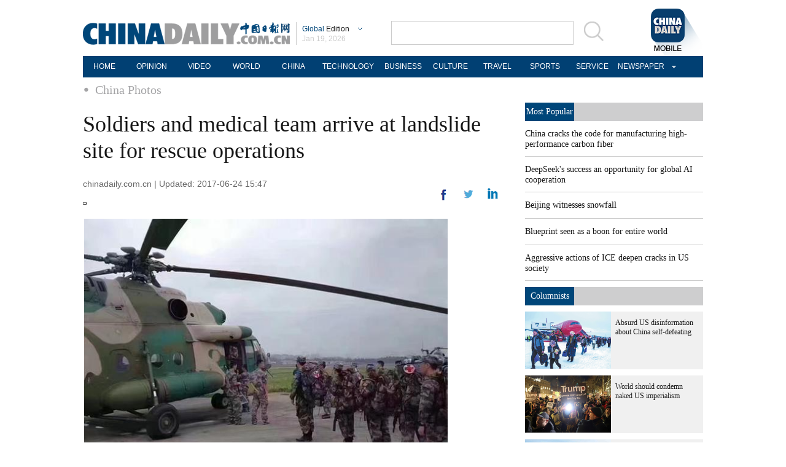

--- FILE ---
content_type: text/html;charset=UTF-8
request_url: https://global.chinadaily.com.cn/a/201706/24/WS59bbf373a310ded8ac18f318.html
body_size: 8053
content:
<!DOCTYPE html PUBLIC "-//W3C//DTD XHTML 1.0 Transitional//EN" "http://www.w3.org/TR/xhtml1/DTD/xhtml1-transitional.dtd">

<html xmlns="http://www.w3.org/1999/xhtml">
  <head>
    <meta http-equiv="Content-Type" content="text/html; charset=utf-8" />
    <meta name="viewport" content="width=device-width, initial-scale=1.0, minimum-scale=1.0, maximum-scale=1.0, user-scalable=no" />
    <title>Soldiers and medical team arrive at landslide site for rescue operations - Chinadaily.com.cn</title>
    <meta http-equiv="X-UA-Compatible" content="IE=8" />
    <meta name="keywords" content="landslide,rescue,soldiers,medical team" />
    
      <meta property="og:xi" />
      <meta property="og:title" content="Soldiers and medical team arrive at landslide site for rescue operations" />
      <meta property="og:recommend" />
      <meta property="og:url" content="https://global.chinadaily.com.cn/a/201706/24/WS59bbf373a310ded8ac18f318.html" />
      <meta property="og:image" content="http://img2.chinadaily.com.cn/images/201709/15/59bbf373a310ded80b9fcedb.jpg" />
      
      <meta name="twitter:card" content="summary_large_image" />
      <meta name="twitter:site" content="@ChinaDailyApp" />
      <meta name="twitter:title" content="Soldiers and medical team arrive at landslide site for rescue operations" />
      <meta name="twitter:description" content="A team of soldiers from the Western Theater Command and 15 medical staff members from Chengdu Military General Hospital boarded two helicopters in Chengdu, capital of Southwest China&#39;s Sichuan province, and left for the landslide site at 2 pm today. The landslide occurred at 6 am and buried 46 homes, leaving 141 people missing. The onsite rescue operation is under way." />
      
      
      
        <meta property="twitter:image" content="https://www.chinadaily.com.cn/image_e/2020/logo21.jpg" />
        <meta property="twitter:image:src" content="https://www.chinadaily.com.cn/image_e/2020/logo21.jpg" />
      
      
      <meta name="shareImg" content="//img2.chinadaily.com.cn/images/201709/15/59bbf373a310ded80b9fcedb.jpg" />
      <meta name="msapplication-TileImage" content="https://img2.chinadaily.com.cn/static/common/img/sharelogo2.jpg" />
      <link rel="apple-touch-icon-precomposed" href="https://img2.chinadaily.com.cn/static/common/img/sharelogo2.jpg" />
    
    <link rel="stylesheet" charset="utf-8" href="//img2.chinadaily.com.cn/static/2018global-index/css/sports.css?ver=2" />
    <link rel="stylesheet" charset="utf-8" href="//img2.chinadaily.com.cn/static/2018global-index/css/article.css?ver=2" />
  <!--  <link rel="stylesheet" charset="utf-8" cms:pr-href="common/css/share_encontent.css"/>	-->
    <script type="text/javascript" charset="utf-8" rel="stylesheet" xml:space="preserve" src="//img2.chinadaily.com.cn/static/common/js/jquery.min.js"></script>
    <script type="text/javascript" src="//www.chinadaily.com.cn/js/2020/qrcode.min.js" xml:space="preserve"></script><!--二维码生成-->
    <script type="text/javascript" charset="utf-8" rel="stylesheet" xml:space="preserve" src="//img2.chinadaily.com.cn/static/2018global-index/js/beacon.js"></script>
    <script type="text/javascript" charset="utf-8" rel="stylesheet" xml:space="preserve" src="//img2.chinadaily.com.cn/static/2018global-index/js/newsroom.js"></script>
    <script type="text/javascript" charset="utf-8" rel="stylesheet" xml:space="preserve" src="//img2.chinadaily.com.cn/static/2018global-index/js/gn.js"></script>
    <script type="text/javascript" charset="utf-8" rel="stylesheet" xml:space="preserve" src="//img2.chinadaily.com.cn/static/common/js/touch.js"></script>
    <script type="text/javascript" charset="utf-8" rel="stylesheet" xml:space="preserve" src="//img2.chinadaily.com.cn/static/2018global-index/js/main.js"></script>
    <script type="text/javascript" charset="utf-8" rel="stylesheet" xml:space="preserve" src="//img2.chinadaily.com.cn/static/2018global-index/js/share.js"></script>
    <script xml:space="preserve">
      //<![CDATA[
      $(function(){
        $('#lang').click(function(){
          if($(this).hasClass('in')){
            $(this).removeClass('in');
            $('.lo-bb-xiala').fadeOut();
          }else{
            $(this).addClass('in');
            $('.lo-bb-xiala').fadeIn();
          }
        })

      })
      //]]>
    </script>
    
      <meta name="articaltype" content="COMPO" />
      <meta name="filetype" content="1" />
      <meta name="publishedtype" content="1" />
      <meta name="pagetype" content="1" />
      <meta name="catalogs" content="5c22f7b7a310d91214050f0f" />
      <meta name="contentid" content="WS59bbf373a310ded8ac18f318" />
      <meta name="publishdate" content="2017-06-24" />
      <meta name="editor" content="伍妍" />
      <meta name="author" content="伍妍" />
      <meta name="source" content="chinadaily.com.cn" />

      <!--来源-->
      <meta name="webterren_speical" />
      <meta name="sourcetype" />
    
    
      <!-- NEWSROOM SCRIPT -->
      <script>
        /*  window._newsroom = window._newsroom || [];

        !function (e, f, u) {
          e.async = 1;
          e.src = u;
          f.parentNode.insertBefore(e, f);
        }(document.createElement('script'),
          document.getElementsByTagName('script')[0], '//c2.taboola.com/nr/chinadaily-int/newsroom.js');	*/
      </script>
      <!-- END NEWSROOM SCRIPT -->
    
  </head>
  <body>
    
      <!-- 公共部分头部 -->
    <div class="topBar">
      <div class="logo">
        <div class="lo-aa">
          <a target="_top" shape="rect" href="//global.chinadaily.com.cn">
            <img src="//www.chinadaily.com.cn/image_e/2018/global/logo1.png" width="337" height="37" />
          </a>
        </div>
        <div class="lo-bb">
          <a target="_top" shape="rect" href="javascript:;" style="position:relative;color:#a0a0a0;">
            <a href="javascript:;" id="lang" class="#"><span class="blue">Global</span>  Edition</a>
            <ul class="lo-bb-xiala">
              <li><a href="//www.chinadaily.com.cn/index.html" target="_blank" shape="rect"><span class="blue">China</span> Edition</a></li>
              <li><a href="//www.chinadailyasia.com/" target="_blank" shape="rect">ASIA</a></li>
              <li><a href="//cn.chinadaily.com.cn" target="_blank" shape="rect">中文</a></li>
              <li><a href="//language.chinadaily.com.cn" target="_blank" shape="rect">双语</a></li>
              <li><a href="//www.chinadaily.com.cn/chinawatch_fr/index.html" target="_blank" shape="rect">Français</a></li>
            </ul>
          </a>
          <div class="aug">
            <script xml:space="preserve">
              //<![CDATA[
              document.write(m[today.getMonth()+1]+ " "+ today.getDate()+", " + theYear);
              //]]>
            </script>
          </div>
        </div>
        <div class="lo-bb-mobile">
          <a target="_top" href="//global.chinadaily.com.cn"><span class="blue">Global</span>  Edition</a>
          <div class="date">
            <script xml:space="preserve">
              //<![CDATA[
              document.write(m[today.getMonth()+1]+ " "+ today.getDate()+", " + theYear);
              //]]>
            </script>
          </div>
        </div>
      </div>
      <div class="search">
        <form name="searchform" method="get" action="https://newssearch.chinadaily.com.cn/en/search" onsubmit="return do_search(this)" target="_blank" style="margin:0px;padding:0px; " enctype="application/x-www-form-urlencoded">
          <input type="text" name="query" id="searchText" onfocus="cleanword(this)" />
          <span>
            <a onclick="javascript:searchform.submit()" href="javascript:;">
              <img src="//www.chinadaily.com.cn/image_e/2018/global/fdj.gif" />
            </a>
          </span>
        </form>
      </div>
      <a class="xi_moments" href="//www.chinadaily.com.cn/a/201901/02/WS5c2c0f51a310d91214051fc9.html" target="_blank" shape="rect" style="float: right;">
        <img src="//www.chinadaily.com.cn/image_e/2018/global/cd02.png" alt="xi&#39;s moments" class="logo2" />
      </a>
      <div class="menu-mobile">
        <img class="nav_phone_logo" src="//img2.chinadaily.com.cn/static/2018global-index/img/menu-icon.png" />
      </div>
    </div>
    <div class="nav-mobile">
       <ul>
          <li>
            <a target="_top" href="//global.chinadaily.com.cn">HOME</a>
          </li>
          <li>
            
              <a target="_top" href="//global.chinadaily.com.cn/opinion">OPINION</a>
            
          </li>
          <li>
            
              <a target="_top" href="//global.chinadaily.com.cn/video">VIDEO</a>
            
          </li>
          <li>
            
              <a target="_top" href="//global.chinadaily.com.cn/world">WORLD</a>
            
          </li>
          <li>  
            
              <a target="_top" href="//global.chinadaily.com.cn/tech">TECH</a>
            
          </li>
          <li>  
            
              <a target="_top" href="//global.chinadaily.com.cn/china">CHINA</a>
            
          </li>

          <li>
            
              <a target="_top" href="/business">BUSINESS</a>
            
          </li>
          <li>
            
              <a target="_top" href="//global.chinadaily.com.cn/culture">CULTURE</a>
            
          </li>
          <li> 
            
              <a target="_top" href="//global.chinadaily.com.cn/travel">TRAVEL</a>
            
          </li>
          <li>
            
              <a target="_top" href="//global.chinadaily.com.cn/sports">SPORTS</a>
            
          </li>

        </ul>
    </div>
    <div class="topNav">
      <ul class="dropdown">
        <li>
          <a target="_blank" href="https://global.chinadaily.com.cn/index.html">HOME</a>
        </li>
        <li>
          
            <a target="_blank" href="//global.chinadaily.com.cn/opinion">OPINION</a>
          
        </li>
        <li>
          
            <a target="_blank" href="//global.chinadaily.com.cn/video">VIDEO</a>
          
        </li>
        <li>
          
            <a target="_blank" href="//global.chinadaily.com.cn/world">WORLD</a>
          
        </li>
        <li>  
          
            <a target="_blank" href="//global.chinadaily.com.cn/china">CHINA</a>
          
        </li>
        <li>  
          
            <a target="_blank" style="width:94px;" href="//global.chinadaily.com.cn/tech">TECHNOLOGY</a>
          
        </li>
        <li>
          
            <a target="_blank" href="//global.chinadaily.com.cn/business">BUSINESS</a>
          
        </li>
        <li>
          
            <a target="_blank" href="/culture">CULTURE</a>
          
        </li>
        <li> 
          
            <a target="_blank" href="//global.chinadaily.com.cn/travel">TRAVEL</a>
          
        </li>
        <li>
          
            <a target="_blank" href="//global.chinadaily.com.cn/sports">SPORTS</a>
          
        </li>
        <li> 
          <a href="http://govt.chinadaily.com.cn/" target="_blank">SERVICE</a>
        </li>
        <li class="newspaper">
          <a href="javascript:void(0)" shape="rect">NEWSPAPER</a>
          <ul class="sub_menu">
            <li><a href="http://newspress.chinadaily.net.cn/" target="_blank" style="margin-right:0px" shape="rect">China Daily PDF</a></li>
            <li><a href="//epaper.chinadaily.com.cn/global" target="_blank" style="margin-right:0px" shape="rect">China Daily E-paper</a></li>
            <li><a href="http://subscription.chinadaily.com.cn/" target="_blank" style="margin-right:0px" shape="rect">Subscribe</a></li>
          </ul>
        </li>
      </ul>


    </div>
    <!-- 公共区域头部 -->
  
    <div class="topNav3_art"> <span id="bread-nav">
      <a class="nav-m" shape="rect" href="//global.chinadaily.com.cn">Home |</a>
      <a shape="rect" href="//global.chinadaily.com.cn/china/5c22f7b7a310d91214050f0f">China Photos</a>
      </span></div>
    <!-- 公共区域头部 -->
    <div class="content">
      <div class="content-left left">
        <h1>Soldiers and medical team arrive at landslide site for rescue operations</h1>
        <h2></h2>
        <p class="data">
          
          chinadaily.com.cn |
          Updated: 2017-06-24 15:47
        </p>
        <div class="share">
          <div class="right j" style="display:none;">
                 <a title="More" class="more" style="cursor:pointer; " shape="rect"><img src="//www.chinadaily.com.cn/image_e/2018/global/j.png" alt="" /></a>
          </div>
          <div class="right in">
            <a title="twitter" style="cursor:pointer; " target="_blank" shape="rect" href="http://www.linkedin.com/shareArticle?mini=true&amp;title=Soldiers and medical team arrive at landslide site for rescue operations&amp;url=https://global.chinadaily.com.cn/a/201706/24/WS59bbf373a310ded8ac18f318.html"><img src="//www.chinadaily.com.cn/image_e/2018/global/in.png" alt="" /></a>
          </div>
          <div class="right n">
            <a title="linkedin" style="cursor:pointer; " target="_blank" shape="rect" href="https://twitter.com/share?text=Soldiers and medical team arrive at landslide site for rescue operations&amp;url=https://global.chinadaily.com.cn/a/201706/24/WS59bbf373a310ded8ac18f318.html"><img src="//www.chinadaily.com.cn/image_e/2018/global/n.png" alt="" /></a>
          </div>
          <div class="right f">
            <a title="More" style="cursor:pointer; " target="_blank" shape="rect" href="https://www.facebook.com/sharer.php?title=Soldiers and medical team arrive at landslide site for rescue operations&amp;u=https://global.chinadaily.com.cn/a/201706/24/WS59bbf373a310ded8ac18f318.html"><img src="//www.chinadaily.com.cn/image_e/2018/global/f.png" alt="" /></a>
          </div>
        
          <div class="clear"></div>
        </div>
    <!--      <div class="moreshare">
        <span class="closesharepc">Share<img src="https://www.chinadaily.com.cn/image_e/2020/timg.jpg" width="20px" height="20px"/></span>
        <a title="weibo" style="cursor:pointer;" th:href="'https://service.weibo.com/share/share.php?appkey=2152474398&amp;type=3&amp;title=' + ${story.title} + '&amp;pic=' + ${#lists.isEmpty(story.thumbs)?'https://www.chinadaily.com.cn/image_e/2020/logo21.jpg':story.thumbs[0].thumbnailUrl} + '&amp;url=' + ${story.url}" target="_blank"><img src="https://www.chinadaily.com.cn/image_e/2020/weibo.jpg" /></a>
        <a title="weixin" style="cursor:pointer;"><img src="https://www.chinadaily.com.cn/image_e/2020/weixin.jpg" id="weixinqrcode" /></a>
      </div>
      <div id="qrcode">
        <span>Share - WeChat<img src="https://www.chinadaily.com.cn/image_e/2020/timg.jpg" width="20px" height="20px"/></span>
        <div id="qrcodearea">
        </div>
      </div>
      <div class="share">
        <div class="share-core">
          <a title="weibo"  th:href="'https://service.weibo.com/share/share.php?appkey=2152474398&amp;type=3&amp;title=' + ${story.title} + '&amp;pic=' + ${#lists.isEmpty(story.thumbs)?'https://www.chinadaily.com.cn/image_e/2020/logo21.jpg':story.thumbs[0].thumbnailUrl} + '&amp;url=' + ${story.url}" target="_blank"><img src="//www.chinadaily.com.cn/image_e/2020/share/weibo.png"/></a>
          <a title="facebook" th:href="'https://www.facebook.com/sharer.php?title=' + ${story.title} + '&amp;u=' + ${story.url}" target="_blank"><img src="//www.chinadaily.com.cn/image_e/2020/share/facebook.png" /></a>
          <a title="twitter" th:href="'https://twitter.com/share?text='+ ${story.title} + '&amp;url=' + ${story.url}" target="_blank"><img src="//www.chinadaily.com.cn/image_e/2020/share/twitter.png" /></a>
          <a title="linkedin" th:href="'http://www.linkedin.com/shareArticle?mini=true&amp;title='+ ${story.title} + '&amp;url=' + ${story.url}" target="_blank"><img src="//www.chinadaily.com.cn/image_e/2020/share/linkedin.png"  /></a>
          <a title="mail" th:href="'mailto:?subject=Shared from Chinadaily.com.cn&amp;body=' + ${story.title} + '%0D%0A' + ${story.url}" target="_blank"><img src="//www.chinadaily.com.cn/image_e/2020/share/mail.png"  /></a>
        
        </div>	
        <div class="share-close">
          <span>CLOSE</span>
        </div>
      </div>	-->
        <div id="Content">

          

          <table border="1"> 
 <tbody></tbody> 
</table> 
<p align="center"> </p> 
<table style="WIDTH: 597px; HEIGHT: 256px" align="center"> 
 <tbody> 
  <tr> 
   <td valign="center" align="middle"><img id="59bbf373a310ded80b9fcecb" border="0" align="middle" src="//img2.chinadaily.com.cn/images/201709/15/59bbf373a310ded80b9fcecb.jpeg" valign="center"></td> 
  </tr> 
  <tr> 
   <td valign="center" align="middle"> <p style="TEXT-ALIGN: left" align="left"><font style="FONT-SIZE: 12pt" size="1">A medical team prepares to fly to a landslide site for rescue operations in Xinmo village, Maoxian county, Aba Tibetan and Qiang autonomous prefecture, Southwest China's Sichuan province, June 24, 2017. A team of soldiers from the Western Theater Command and 15 medical staff members from Chengdu Military General Hospital boarded two helicopters in Chengdu, capital of Southwest China's Sichuan province, and left for the landslide site at 2 pm today. The landslide occurred at 6 am and buried 46 homes, leaving 141 people missing. The onsite rescue operation is under way. [Photo provided to chinadaily.com.cn]</font></p></td> 
  </tr> 
 </tbody> 
</table> 

        </div>

        
      <div id="div_currpage"><!--&nbsp;&nbsp;-->
      
        
        
      

      
        
        <span style="background-color: #5d5d5d;color: #ebebeb;">1</span>
      

      
        <a href="//global.chinadaily.com.cn/a/201706/24/WS59bbf373a310ded8ac18f318_2.html">2</a>
        
      

      
        <a href="//global.chinadaily.com.cn/a/201706/24/WS59bbf373a310ded8ac18f318_3.html">3</a>
        
      

      
        <a href="//global.chinadaily.com.cn/a/201706/24/WS59bbf373a310ded8ac18f318_4.html">4</a>
        
      

      
        <a href="//global.chinadaily.com.cn/a/201706/24/WS59bbf373a310ded8ac18f318_5.html">5</a>
        
      

      
        <a href="//global.chinadaily.com.cn/a/201706/24/WS59bbf373a310ded8ac18f318_6.html">6</a>
        
      

      
        <a href="//global.chinadaily.com.cn/a/201706/24/WS59bbf373a310ded8ac18f318_7.html">7</a>
        
      

      
        <a href="//global.chinadaily.com.cn/a/201706/24/WS59bbf373a310ded8ac18f318_8.html">8</a>
        
      

      
        <a href="//global.chinadaily.com.cn/a/201706/24/WS59bbf373a310ded8ac18f318_9.html">9</a>
        
      
      
        <a class="pagestyle" href="//global.chinadaily.com.cn/a/201706/24/WS59bbf373a310ded8ac18f318_2.html">Next</a>&nbsp;&nbsp; <a style="text-decoration:none" href="//global.chinadaily.com.cn/a/201706/24/WS59bbf373a310ded8ac18f318_9.html">&gt;&gt;|</a>
      
    </div>
  
        <div class="selectpage">
          <!--移动分页-->
          
            
            <span class="pageno">
              <a href="javascript:void (0)" shape="rect">
                1/9
              </a>
            </span>
            <span class="next">
              <a class="pagestyle" shape="rect" href="//global.chinadaily.com.cn/a/201706/24/WS59bbf373a310ded8ac18f318_2.html">Next</a>
            </span>
          
        </div>
        <!--  <div class="pinglun-box">  -->
        <!-- iscomment为1标示该文章可以评论 -->
        <!--  <input type="hidden" id="iscomment" value="0" />  -->
        <!-- 英文论坛评论框 -->
        <!--  <script type="text/javascript">  
/*<![CDATA[*/
document.write('<script type="text/javascript" reload="1" src="https://bbs.chinadaily.com.cn/plugin.php?id=reply:js_test">'+'</scri'+'pt><div id="hiddenDivReply"></div>');
/*]]>*/
</script>  -->
        <!--   </div>		-->
        <!--Related stories -->
        
          <div class="stories">
            <div class="bt2">
              <span class="lan"> Related Stories </span>

            </div>
            <div class="clear">

            </div>
            <ul>
              
                <li><a target="_blank" shape="rect" href="//www.chinadaily.com.cn/china/2017-06/24/content_29870523.htm">Over 100 buried in Southwest China landslide</a></li>
              
              
                <li><a target="_blank" shape="rect" href="//www.chinadaily.com.cn/china/2017-06/24/content_29870665.htm">Xi urges all-out rescue effort after landslide buries 62 homes</a></li>
              
            </ul>
          </div>
        
        <div class="photo">
          <div class="bt2">
            <span class="lan"> Photo </span>

          </div>
          <div style="height:15px;"></div>
          
            
              <div class="tuwen">
                <div class="tu">
                  <a target="_blank" shape="rect" href="/a/202601/19/WS696d99d7a310d6866eb3478c.html"><img src="/images/202601/19/696d99d7a310d68600f65151.png" /></a>
                </div>
                <div class="text">
                  <a target="_blank" shape="rect" href="/a/202601/19/WS696d99d7a310d6866eb3478c.html">Fuel to fire</a>
                </div>
              </div>
            
            
              <div class="tuwen" style="margin-left:1px;margin-right:1px;">
                <div class="tu">
                  <a target="_blank" shape="rect" href="/a/202601/19/WS696d8ec1a310d6866eb34746.html"><img src="/images/202601/19/696de1c2a310d68600f6597f.jpeg" /></a>
                </div>
                <div class="text">
                  <a target="_blank" shape="rect" href="/a/202601/19/WS696d8ec1a310d6866eb34746.html">Watch it again: SCIO briefing on 2025 national economic performance</a>
                </div>
              </div>
            
            
              <div class="tuwen">
                <div class="tu">
                  <a target="_blank" shape="rect" href="/a/202601/19/WS696d8087a310d6866eb3465f.html"><img src="/images/202601/19/696de2dfa310d68600f659a5.jpeg" /></a>
                </div>
                <div class="text">
                  <a target="_blank" shape="rect" href="/a/202601/19/WS696d8087a310d6866eb3465f.html">Reuniting with their reindeer</a>
                </div>
              </div>
            
            
              <div class="tuwen">
                <div class="tu">
                  <a target="_blank" shape="rect" href="/a/202601/19/WS696d6fb9a310d6866eb34611.html"><img src="/images/202601/19/696d7001a310d68600f64b92.jpeg" /></a>
                </div>
                <div class="text">
                  <a target="_blank" shape="rect" href="/a/202601/19/WS696d6fb9a310d6866eb34611.html">Aggressive actions of ICE deepen cracks in US society</a>
                </div>
              </div>
            
            
              <div class="tuwen" style="margin-left:1px;margin-right:1px;">
                <div class="tu">
                  <a target="_blank" shape="rect" href="/a/202601/17/WS696b53e0a310d6866eb34526.html"><img src="/images/202601/17/696b572ea310d68600f643e6.png" /></a>
                </div>
                <div class="text">
                  <a target="_blank" shape="rect" href="/a/202601/17/WS696b53e0a310d6866eb34526.html">Key facts about Greenland</a>
                </div>
              </div>
            
            
              <div class="tuwen">
                <div class="tu">
                  <a target="_blank" shape="rect" href="/a/202601/17/WS696abe4ca310d6866eb343ad.html"><img src="/images/202601/17/696ac123a310d68600f63c24.jpeg" /></a>
                </div>
                <div class="text">
                  <a target="_blank" shape="rect" href="/a/202601/17/WS696abe4ca310d6866eb343ad.html">Kashgar area of Xinjiang pilot FTZ sees robust growth</a>
                </div>
              </div>
            
          
          <div class="clear"></div>
        </div>
      </div>        
      <div class="content-right right">
        <div class="mostpopular">
          <div class="content-right-title">
            <a href="javascript:;" shape="rect">
              <div>Most Popular</div>
            </a>
          </div>
          <script src="//www.chinadaily.com.cn/html/topnews/ismp_en.js" xml:space="preserve"></script>
          <script xml:space="preserve">
            //<![CDATA[
            document.write('<ul>');
            for(var i=0;i<5;i++){
              document.write('<li><a href="'+cd_json[i].url+'" target="_blank">'+cd_json[i].title+'</a></li>');
            }
            document.write('</ul>');
            //]]>
          </script>
        </div>
        <div class="columnists" style="margin-top: 10px;">
          <div class="content-right-title">
            <a href="javascript:;" shape="rect">
              <div>Columnists</div>
            </a>
          </div>
          
            
              <div class="tuwen">
                <div class="tu">
                  <a target="_blank" shape="rect" href="/a/202601/16/WS69697b48a310d6866eb3407a.html"><img src="/images/202601/16/6969db85a310d68600f636d8.png" /></a>

                </div>
                <div class="wen">
                  <a target="_blank" shape="rect" href="/a/202601/16/WS69697b48a310d6866eb3407a.html">Absurd US disinformation about China self-defeating</a>
                </div>
                <div class="clear"></div>
              </div>
            
            
              <div class="tuwen">
                <div class="tu">
                  <a target="_blank" shape="rect" href="/a/202601/09/WS69602faea310d6866eb32c44.html"><img src="/images/202601/09/69609acba310d68600f5a0eb.jpeg" /></a>

                </div>
                <div class="wen">
                  <a target="_blank" shape="rect" href="/a/202601/09/WS69602faea310d6866eb32c44.html">World should condemn naked US imperialism</a>
                </div>
                <div class="clear"></div>
              </div>
            
            
              <div class="tuwen">
                <div class="tu">
                  <a target="_blank" shape="rect" href="/a/202512/30/WS69530ed4a310d6866eb3113a.html"><img src="/images/202512/30/695386cfa310d68600f50901.jpeg" /></a>

                </div>
                <div class="wen">
                  <a target="_blank" shape="rect" href="/a/202512/30/WS69530ed4a310d6866eb3113a.html">FTP has given Sanya a complete makeover</a>
                </div>
                <div class="clear"></div>
              </div>
            
          

        </div>
        <div class="pick" style="margin-top:20px;">
          <div class="content-right-title">

            <div>Editor's Pick</div>
          </div>
          
            
              <div class="tuwen">
                <div class="tu">
                  <a target="_blank" shape="rect" href="/a/202601/03/WS695859efa310d6866eb31a21.html"><img src="/images/202601/03/695866c5a310d68600f53626.png" /></a>

                </div>
                <div class="wen">
                  <a target="_blank" shape="rect" href="/a/202601/03/WS695859efa310d6866eb31a21.html">Women seen at forefront of AI adoption</a>
                </div>
                <div class="clear"></div>
              </div>
            
            
              <div class="tuwen">
                <div class="tu">
                  <a target="_blank" shape="rect" href="/a/202511/26/WS69265a39a310d6866eb2b6ff.html"><img src="/images/202511/26/69265a39a310d68600f2fbfd.jpeg" /></a>

                </div>
                <div class="wen">
                  <a target="_blank" shape="rect" href="/a/202511/26/WS69265a39a310d6866eb2b6ff.html">Foreign firms bullish on China opportunities</a>
                </div>
                <div class="clear"></div>
              </div>
            
          

        </div>
        <div class="Special" style="margin-top:20px;">
          <div class="content-right-title">
            <a href="javascript:;" shape="rect">
              <div style="width: 50px;">Special</div>
            </a>
          </div>
          
            
              <div class="tuwen" style="margin-right: 10px;">
                <div class="tu">
                  <a target="_blank" shape="rect" href="//global.chinadaily.com.cn/a/202510/21/WS68f71daea310f735438b621a.html"><img src="//img2.chinadaily.com.cn/images/202510/22/68f8379fa310f735017f3e82.jpeg" /></a>
                </div>
                <div class="wen">
                  <a target="_blank" shape="rect" href="//global.chinadaily.com.cn/a/202510/21/WS68f71daea310f735438b621a.html">2025 'Charming Beijing'</a>
                </div>
              </div>

            
            
              <div class="tuwen">
                <div class="tu">
                  <a target="_blank" shape="rect" href="//global.chinadaily.com.cn/a/202507/07/WS686b8bc7a31000e9a573a99e.html"><img src="//img2.chinadaily.com.cn/images/202507/17/68784ca8a310ad07ab7d80ff.jpeg" /></a>
                </div>
                <div class="wen">
                  <a target="_blank" shape="rect" href="//global.chinadaily.com.cn/a/202507/07/WS686b8bc7a31000e9a573a99e.html">GMD SCO Summit Cities Tianjin</a>
                </div>
              </div>

            
            
              <div class="tuwen" style="margin-right: 10px;">
                <div class="tu">
                  <a target="_blank" shape="rect" href="//www.chinadaily.com.cn/a/202507/07/WS686b6ee1a31000e9a573a964.html"><img src="//img2.chinadaily.com.cn/images/202507/17/68785076a310ad07ab7d8201.jpeg" /></a>
                </div>
                <div class="wen">
                  <a target="_blank" shape="rect" href="//www.chinadaily.com.cn/a/202507/07/WS686b6ee1a31000e9a573a964.html">Grow with SCO</a>
                </div>
              </div>

            
            
              <div class="tuwen">
                <div class="tu">
                  <a target="_blank" shape="rect" href="//global.chinadaily.com.cn/a/202502/24/WS67bbc596a310c240449d6c70.html"><img src="//img2.chinadaily.com.cn/images/202504/05/67f0de00a3104d9fd15546ec.jpeg" /></a>
                </div>
                <div class="wen">
                  <a target="_blank" shape="rect" href="//global.chinadaily.com.cn/a/202502/24/WS67bbc596a310c240449d6c70.html">Russia-Ukraine conflict: Three years on</a>
                </div>
              </div>

            
          

        </div>
      </div>  
      <div class="clear"></div>      
    </div>
    
      <div class="foot_mobile">
		<div class="logo-foot">
         <a target="_top" href="//global.chinadaily.com.cn"> <img src="//www.chinadaily.com.cn/image_e/2018/global/logo-foot.png" /></a>
          <span>Global Edition</span>
      </div>
      <div class="copyright">
        Copyright 1994 - <script xml:space="preserve">
            //<![CDATA[
            var oTime = new Date();
            document.write(oTime.getFullYear());
            //]]>
            </script> . All rights reserved. The content (including but not limited to text, photo, multimedia information, etc) published in this site belongs to China Daily Information Co (CDIC). Without written authorization from CDIC, such content shall not be republished or used in any form. Note: Browsers with 1024*768 or higher resolution are suggested for this site.
      </div>
       <div class="tabs">
        <ul>
          <li class="cn"><a href="//cn.chinadaily.com.cn" target="_blank">中文</a></li>
          <li class="vt desktop" onclick="transView()"><a>Desktop</a></li>
        </ul>
      </div>
    </div>
 <div class="hui-dingbu">
      <div class="ding-nei"><a href="" shape="rect">BACK TO THE TOP</a></div>
    </div>
  <!--show mobile手机显示pc页面返回mobile部分-->
      <div class="mobileView" id="mobileView">
        <div class="mobileView-language">
          <div class="mobileView-button mvl-english">
                <a href="//www.chinadaily.com.cn">China Edition</a>
          </div>
          <div class="mobileView-button mvl-chinese">
               <a href="//cn.chinadaily.com.cn" target="_blank">中文</a>
          </div></div>
        <div class="mobileView-button mobileView-phone" onclick="transView()"><img src="//img2.chinadaily.com.cn/static/common/img/showmobilee.png" /></div>
      </div>

      <!--show mobile手机显示pc页面返回mobile部分- end -->
    <div class="dibu-ff" style="background-color: #014073;overflow: initial;height: 35px;">
      <div class="topNav">
        <ul class="dropdown">
          <li>
          <a target="_blank" href="//global.chinadaily.com.cn/index.html">HOME</a>
        </li>
         
        <li>
          
            <a target="_blank" href="//global.chinadaily.com.cn/opinion">OPINION</a>
          

        </li>
        <li>
          
            <a target="_blank" href="//global.chinadaily.com.cn/video">VIDEO</a>
          
        </li>
        <li>
          
            <a target="_blank" href="//global.chinadaily.com.cn/world">WORLD</a>
          
        </li>
        <li>  
          
            <a target="_blank" href="//global.chinadaily.com.cn/china">CHINA</a>
          
        </li>
        <li>  
          
            <a target="_blank" style="width:94px;" href="//global.chinadaily.com.cn/tech">TECHNOLOGY</a>
          
        </li>
        <li>
          
            <a target="_blank" href="//global.chinadaily.com.cn/business">BUSINESS</a>
          
        </li>
        <li>
          
            <a target="_blank" href="//global.chinadaily.com.cn/culture">CULTURE</a>
          
        </li>
        <li> 
          
            <a target="_blank" href="//global.chinadaily.com.cn/travel">TRAVEL</a>
          
        </li>
        <li>
          
            <a target="_blank" href="//global.chinadaily.com.cn/sports">SPORTS</a>
          
        </li>
          <li> 
         <a href="http://govt.chinadaily.com.cn/" target="_blank">SERVICE</a>
        </li>
          <li class="newspaper">
            <a href="javascript:void(0)" shape="rect">NEWSPAPER</a>
            <ul class="sub_menu">
              <li><a href="http://newspress.chinadaily.net.cn/" target="_blank" style="margin-right:0px" shape="rect">China Daily PDF</a></li>
              <li><a href="//epaper.chinadaily.com.cn/global" target="_blank" style="margin-right:0px" shape="rect">China Daily E-paper</a></li>
              <li><a href="http://subscription.chinadaily.com.cn/" target="_blank" style="margin-right:0px" shape="rect">Subscribe</a></li>
            </ul>
          </li>
        </ul>
      </div>
    </div>
    <!--底部3-->
    <div class="dibu-three">
      <div class="dibu-three-nei">
        <div class="three-left">
          <div class="lo-g"><a target="_top" shape="rect" href="//global.chinadaily.com.cn/"><img src="//www.chinadaily.com.cn/image_e/2018/global/a-1.jpg" /></a></div>
          <div class="lo-a">Copyright 1995 - <script>
            //<![CDATA[
            var oTime = new Date();
            document.write(oTime.getFullYear());
            //]]>
            </script> . All rights reserved. The content (including but not limited to text, photo, multimedia information, etc) published in this site belongs to China Daily Information Co (CDIC). Without written authorization from CDIC, such content shall not be republished or used in any form. Note: Browsers with 1024*768 or higher resolution are suggested for this site.
          </div>
          <div class="lo-c">
            <span>License for publishing multimedia online <b>0108263</b></span><br /><br />
            Registration Number: 130349 <img src="//www.chinadaily.com.cn/image_e/2018/global/a-2.jpg" />
          </div>
        </div>
        <div class="three-midd">
          <div class="midd-a"><a href="//www.chinadaily.com.cn/e/static_e/about" target="_top" shape="rect">About China Daily</a></div>
          <div class="midd-a"><a href="//www.chinadaily.com.cn/e/static_e/advertiseonsite" target="_top" shape="rect">Advertise on Site</a></div>
          <div class="midd-a"><a href="//www.chinadaily.com.cn/e/static_e/contact" target="_top" shape="rect">Contact Us</a></div>
          <div class="midd-a"><a href="//chinadaily.zhiye.com/" target="_blank" shape="rect">Job Offer</a></div>
          <div class="midd-a"><a href="//www.chinadaily.com.cn/static_e/Expat_Employment.html" target="_blank" shape="rect">Expat Employment </a></div>
        </div>
        <div class="three-right" style="width:222px;height:193px;">
          <img src="//www.chinadaily.com.cn/image_e/2018/global/mobile.png" alt="" />
        </div>
      </div>
    </div>
      
   
<script type="text/javascript" xml:space="preserve">
      //<![CDATA[
      var toggleBtn = document.getElementById('showpc');
      var vp = document.querySelector('meta[name=viewport]');
      var vpHtml = document.getElementById('showpc');
      vpHtml.textContent = 'desktop';
      var flag = 0;
      function transView(){
        var x = (flag) ? 'initial-scale=1' : 'width=1200';
        var  relax = (flag) ? 'none' : 'block';
        vp.setAttribute('content', x);
        document.getElementById("mobileView").style.display=relax;

        flag^=1;
      };


      //]]>
    </script> 
    <script type="text/javascript" charset="utf-8" rel="stylesheet" src="//img2.chinadaily.com.cn/static/2018global-index/js/sizeJust.js"></script>
      <div style="display:none;">
      <script type="text/javascript">var cnzz_protocol = (("https:" == document.location.protocol) ? "https://" : "http://");document.write(unescape("%3Cspan id='cnzz_stat_icon_1276590538'%3E%3C/span%3E%3Cscript src='" + cnzz_protocol + "s5.cnzz.com/stat.php%3Fid%3D1276590538' type='text/javascript'%3E%3C/script%3E"));</script></div>
  
    
      <div style="display:none;">
        <!--  <script src="//s13.cnzz.com/stat.php?id=3089622&amp;web_id=3089622" language="JavaScript"></script>	-->
        <!-- Start Alexa Certify Javascript -->
        <!--  <script type="text/javascript">
//<![CDATA[
_atrk_opts = { atrk_acct:"uM+9j1a8Dy00qn", domain:"chinadaily.com.cn",dynamic: true};
(function() { var as = document.createElement('script'); as.type = 'text/javascript'; as.async = true; as.src = "https://certify-js.alexametrics.com/atrk.js"; var s = document.getElementsByTagName('script')[0];s.parentNode.insertBefore(as, s); })();
//]]>
</script>
<noscript><img src="https://certify.alexametrics.com/atrk.gif?account=uM+9j1a8Dy00qn" style="display:none" height="1" width="1" alt="" /></noscript>	-->
        <!-- End Alexa Certify Javascript -->  
      </div>

    
    
      <div style="display:none">
        <script type="text/javascript">
          //<![CDATA[
          document.write(unescape("%3Cscript src='//cl2.webterren.com/webdig.js?z=16' type='text/javascript'%3E%3C/script%3E"));
          //]]>
        </script>
        <script type="text/javascript">
          //<![CDATA[
          wd_paramtracker("_wdxid=000000000000000000000000000000000000000000")
          //]]>
        </script>
      </div>
      <!--心动统计系统 -->
      <script src="https://xd.cdurl.cn/xdsens/autotrack.js" type="text/javascript" data-config="{'host':'//xd.cdurl.cn/receiver', 'project':'Chinadailyvideo','token':'a5a00812e91149238d371a308cb61e40'}"></script>
    
   
   
        <script src="https://xd.cdurl.cn/xdsens/autotrack.js" data-config="{'host':'//xd.cdurl.cn/receiver', 'project':'Chinadailyvideo','token':'78483dd861754395b7de063d1abbf9b7'}"></script>
    
    
  </body>

</html>

--- FILE ---
content_type: application/javascript
request_url: https://www.chinadaily.com.cn/html/topnews/ismp_en.js
body_size: 2669
content:
var cd_json =[{"contentid":"http://global.chinadaily.com.cn/a/202601/15/WS6968553da310d6866eb33e21.html","day":"","editorname":"","index":1,"nodename":"","pv":"7078","title":"China cracks the code for manufacturing high-performance carbon fiber  ","topnum":"1","url":"http://global.chinadaily.com.cn/a/202601/15/WS6968553da310d6866eb33e21.html","thumbnails":[{"width":885,"height":590,"proportion":"3:2","url":"https://img2.chinadaily.com.cn/images/202601/15/6968b22ba310d68600f62668.jpeg"},{"width":1013,"height":569,"proportion":"16:9","url":"https://img2.chinadaily.com.cn/images/202601/15/6968b22ba310d68600f6266a.jpeg"},{"width":719,"height":719,"proportion":"1:1","url":"https://img2.chinadaily.com.cn/images/202601/15/6968b22ba310d68600f6266c.jpeg"}]},{"contentid":"http://global.chinadaily.com.cn/a/202503/10/WS67ce3d23a310c240449d9c41.html","day":"","editorname":"","index":2,"nodename":"","pv":"4789","title":"DeepSeek's success an opportunity for global AI cooperation  ","topnum":"2","url":"http://global.chinadaily.com.cn/a/202503/10/WS67ce3d23a310c240449d9c41.html","thumbnails":[{"width":1078,"height":718,"proportion":"3:2","url":"https://img2.chinadaily.com.cn/images/202503/10/67ce3d23a310c240e2423573.jpeg"},{"width":1078,"height":606,"proportion":"16:9","url":"https://img2.chinadaily.com.cn/images/202503/10/67ce3d23a310c240e2423575.jpeg"},{"width":1078,"height":539,"proportion":"2:1","url":"https://img2.chinadaily.com.cn/images/202503/10/67ce3d23a310c240e2423577.jpeg"},{"width":719,"height":719,"proportion":"1:1","url":"https://img2.chinadaily.com.cn/images/202503/10/67ce3d23a310c240e2423579.jpeg"},{"width":539,"height":718,"proportion":"3:4","url":"https://img2.chinadaily.com.cn/images/202503/10/67ce3d23a310c240e242357b.jpeg"}]},{"contentid":"http://global.chinadaily.com.cn/a/202601/18/WS696c28bda310d6866eb34572.html","day":"","editorname":"","index":3,"nodename":"","pv":"3915","title":"Beijing witnesses snowfall  ","topnum":"3","url":"http://global.chinadaily.com.cn/a/202601/18/WS696c28bda310d6866eb34572.html","thumbnails":[{"width":1061,"height":530,"proportion":"2:1","url":"https://img2.chinadaily.com.cn/images/202601/18/696c4bcaa310d68600f645f2.jpeg"},{"width":1061,"height":707,"proportion":"3:2","url":"https://img2.chinadaily.com.cn/images/202601/18/696c4bcaa310d68600f645f4.jpeg"},{"width":738,"height":738,"proportion":"1:1","url":"https://img2.chinadaily.com.cn/images/202601/18/696c4bcaa310d68600f645f6.jpeg"},{"width":1061,"height":596,"proportion":"16:9","url":"https://img2.chinadaily.com.cn/images/202601/18/696c4bcaa310d68600f645f8.jpeg"},{"width":1078,"height":718,"proportion":"3:2","url":"https://img2.chinadaily.com.cn/images/202601/18/696c4bcaa310d68600f645fa.jpeg"},{"width":1078,"height":606,"proportion":"16:9","url":"https://img2.chinadaily.com.cn/images/202601/18/696c4bcaa310d68600f645fd.jpeg"},{"width":1078,"height":539,"proportion":"2:1","url":"https://img2.chinadaily.com.cn/images/202601/18/696c4bcaa310d68600f64600.jpeg"},{"width":728,"height":728,"proportion":"1:1","url":"https://img2.chinadaily.com.cn/images/202601/18/696c4bcaa310d68600f64603.jpeg"},{"width":546,"height":728,"proportion":"3:4","url":"https://img2.chinadaily.com.cn/images/202601/18/696c4bcaa310d68600f64605.jpeg"}]},{"contentid":"http://africa.chinadaily.com.cn/a/202601/19/WS696d6633a310d6866eb345e4.html","day":"","editorname":"","index":4,"nodename":"","pv":"2436","title":"Blueprint seen as a boon for entire world  ","topnum":"4","url":"http://africa.chinadaily.com.cn/a/202601/19/WS696d6633a310d6866eb345e4.html","thumbnails":[{"width":933,"height":622,"proportion":"3:2","url":"https://img2.chinadaily.com.cn/images/202601/19/696d6633a310d68600f64ab0.jpeg"},{"width":1024,"height":575,"proportion":"16:9","url":"https://img2.chinadaily.com.cn/images/202601/19/696d6633a310d68600f64ab2.jpeg"},{"width":1024,"height":512,"proportion":"2:1","url":"https://img2.chinadaily.com.cn/images/202601/19/696d6633a310d68600f64ab4.jpeg"},{"width":622,"height":622,"proportion":"1:1","url":"https://img2.chinadaily.com.cn/images/202601/19/696d6633a310d68600f64ab6.jpeg"},{"width":467,"height":622,"proportion":"3:4","url":"https://img2.chinadaily.com.cn/images/202601/19/696d6633a310d68600f64ab8.jpeg"}]},{"contentid":"http://global.chinadaily.com.cn/a/202601/19/WS696d6fb9a310d6866eb34611.html","day":"","editorname":"","index":5,"nodename":"","pv":"2427","title":"Aggressive actions of ICE deepen cracks in US society  ","topnum":"5","url":"http://global.chinadaily.com.cn/a/202601/19/WS696d6fb9a310d6866eb34611.html","thumbnails":[{"width":1078,"height":718,"proportion":"3:2","url":"https://img2.chinadaily.com.cn/images/202601/19/696d7001a310d68600f64b92.jpeg"},{"width":1078,"height":606,"proportion":"16:9","url":"https://img2.chinadaily.com.cn/images/202601/19/696d7001a310d68600f64b94.jpeg"},{"width":1078,"height":539,"proportion":"2:1","url":"https://img2.chinadaily.com.cn/images/202601/19/696d7001a310d68600f64b96.jpeg"},{"width":719,"height":719,"proportion":"1:1","url":"https://img2.chinadaily.com.cn/images/202601/19/696d7001a310d68600f64b98.jpeg"},{"width":539,"height":718,"proportion":"3:4","url":"https://img2.chinadaily.com.cn/images/202601/19/696d7001a310d68600f64b9a.jpeg"}]},{"contentid":"http://en.chinaculture.org/a/202411/22/WS6743fcbca310f1265a1cf6a3.html","day":"","editorname":"","index":6,"nodename":"","pv":"2095","title":"Reading China in Malta  ","topnum":"6","url":"http://en.chinaculture.org/a/202411/22/WS6743fcbca310f1265a1cf6a3.html","thumbnails":[{"width":807,"height":538,"proportion":"3:2","url":"https://img2.chinadaily.com.cn/images/202411/25/6743fcbca310f1268d858d56.jpeg"}]},{"contentid":"http://global.chinadaily.com.cn/a/202601/19/WS696d8087a310d6866eb3465f.html","day":"","editorname":"","index":7,"nodename":"","pv":"2081","title":"Reuniting with their reindeer  ","topnum":"7","url":"http://global.chinadaily.com.cn/a/202601/19/WS696d8087a310d6866eb3465f.html","thumbnails":[{"width":1078,"height":718,"proportion":"3:2","url":"https://img2.chinadaily.com.cn/images/202601/19/696de2dfa310d68600f659a5.jpeg"},{"width":1078,"height":606,"proportion":"16:9","url":"https://img2.chinadaily.com.cn/images/202601/19/696de2dfa310d68600f659a8.jpeg"},{"width":1078,"height":539,"proportion":"2:1","url":"https://img2.chinadaily.com.cn/images/202601/19/696de2e0a310d68600f659aa.jpeg"},{"width":719,"height":719,"proportion":"1:1","url":"https://img2.chinadaily.com.cn/images/202601/19/696de2e0a310d68600f659ac.jpeg"},{"width":554,"height":738,"proportion":"3:4","url":"https://img2.chinadaily.com.cn/images/202601/19/696de2e0a310d68600f659ae.jpeg"}]},{"contentid":"http://global.chinadaily.com.cn/a/202601/19/WS696d8ac7a310d6866eb34733.html","day":"","editorname":"","index":8,"nodename":"","pv":"2068","title":"Return capsule of Shenzhou XX spaceship safely returns to Earth  ","topnum":"8","url":"http://global.chinadaily.com.cn/a/202601/19/WS696d8ac7a310d6866eb34733.html","thumbnails":[{"width":889,"height":592,"proportion":"3:2","url":"https://img2.chinadaily.com.cn/images/202601/19/696dcc41a310d68600f65729.jpeg"},{"width":1078,"height":606,"proportion":"16:9","url":"https://img2.chinadaily.com.cn/images/202601/19/696dcc41a310d68600f6572b.jpeg"},{"width":660,"height":660,"proportion":"1:1","url":"https://img2.chinadaily.com.cn/images/202601/19/696dcc41a310d68600f6572d.jpeg"},{"width":1078,"height":539,"proportion":"2:1","url":"https://img2.chinadaily.com.cn/images/202601/19/696dcc41a310d68600f6572f.jpeg"},{"width":719,"height":719,"proportion":"1:1","url":"https://img2.chinadaily.com.cn/images/202601/19/696dcc41a310d68600f65731.jpeg"},{"width":539,"height":718,"proportion":"3:4","url":"https://img2.chinadaily.com.cn/images/202601/19/696dcc41a310d68600f65733.jpeg"}]},{"contentid":"http://global.chinadaily.com.cn/a/202304/29/WS644c5c9fa310b6054fad0706.html","day":"","editorname":"","index":9,"nodename":"","pv":"1488","title":"Research into 6G technology promoted  ","topnum":"9","url":"http://global.chinadaily.com.cn/a/202304/29/WS644c5c9fa310b6054fad0706.html","thumbnails":[{"width":718,"height":478,"proportion":"3:2","url":"https://img2.chinadaily.com.cn/images/202304/29/644c5c9fa310b60580cc19d3.jpeg"},{"width":720,"height":404,"proportion":"16:9","url":"https://img2.chinadaily.com.cn/images/202304/29/644c5c9fa310b60580cc19d5.jpeg"},{"width":720,"height":360,"proportion":"2:1","url":"https://img2.chinadaily.com.cn/images/202304/29/644c5c9fa310b60580cc19d7.jpeg"},{"width":481,"height":481,"proportion":"1:1","url":"https://img2.chinadaily.com.cn/images/202304/29/644c5c9fa310b60580cc19d9.jpeg"}]},{"contentid":"http://africa.chinadaily.com.cn/a/202601/19/WS696d5fd2a310d6866eb345d0.html","day":"","editorname":"","index":10,"nodename":"","pv":"1435","title":"Shift in intelligent EVs enthuses consumers  ","topnum":"10","url":"http://africa.chinadaily.com.cn/a/202601/19/WS696d5fd2a310d6866eb345d0.html","thumbnails":[{"width":1078,"height":718,"proportion":"3:2","url":"https://img2.chinadaily.com.cn/images/202601/19/696d8038a310d68600f64cff.png"},{"width":1078,"height":606,"proportion":"16:9","url":"https://img2.chinadaily.com.cn/images/202601/19/696d8038a310d68600f64d05.png"},{"width":718,"height":718,"proportion":"1:1","url":"https://img2.chinadaily.com.cn/images/202601/19/696d8038a310d68600f64d0b.png"},{"width":539,"height":718,"proportion":"3:4","url":"https://img2.chinadaily.com.cn/images/202601/19/696d8038a310d68600f64d10.png"}]},{"contentid":"http://global.chinadaily.com.cn/a/202601/16/WS6969a3f7a310d6866eb341c7.html","day":"","editorname":"","index":11,"nodename":"","pv":"1301","title":"More direct flights seen to increase exchanges  ","topnum":"11","url":"http://global.chinadaily.com.cn/a/202601/16/WS6969a3f7a310d6866eb341c7.html","thumbnails":[{"width":992,"height":661,"proportion":"3:2","url":"https://img2.chinadaily.com.cn/images/202601/16/6969a3f7a310d68600f63105.jpeg"},{"width":1024,"height":575,"proportion":"16:9","url":"https://img2.chinadaily.com.cn/images/202601/16/6969a3f7a310d68600f63107.jpeg"},{"width":661,"height":661,"proportion":"1:1","url":"https://img2.chinadaily.com.cn/images/202601/16/6969a3f7a310d68600f63109.jpeg"},{"width":496,"height":661,"proportion":"3:4","url":"https://img2.chinadaily.com.cn/images/202601/16/6969a3f7a310d68600f6310b.jpeg"}]},{"contentid":"http://africa.chinadaily.com.cn/a/202601/19/WS696d6517a310d6866eb345dc.html","day":"","editorname":"","index":12,"nodename":"","pv":"1050","title":"'Kill line' an inevitable outcome of US system  ","topnum":"12","url":"http://africa.chinadaily.com.cn/a/202601/19/WS696d6517a310d6866eb345dc.html","thumbnails":[{"width":984,"height":656,"proportion":"3:2","url":"https://img2.chinadaily.com.cn/images/202601/19/696da18da310d68600f654a0.jpeg"},{"width":984,"height":553,"proportion":"16:9","url":"https://img2.chinadaily.com.cn/images/202601/19/696da18da310d68600f654a2.jpeg"},{"width":984,"height":492,"proportion":"2:1","url":"https://img2.chinadaily.com.cn/images/202601/19/696da18da310d68600f654a4.jpeg"},{"width":984,"height":738,"proportion":"4:3","url":"https://img2.chinadaily.com.cn/images/202601/19/696da18da310d68600f654a6.jpeg"},{"width":738,"height":738,"proportion":"1:1","url":"https://img2.chinadaily.com.cn/images/202601/19/696da18da310d68600f654a8.jpeg"},{"width":415,"height":737,"proportion":"9:16","url":"https://img2.chinadaily.com.cn/images/202601/19/696da18da310d68600f654aa.jpeg"},{"width":554,"height":738,"proportion":"3:4","url":"https://img2.chinadaily.com.cn/images/202601/19/696da18da310d68600f654ac.jpeg"},{"width":984,"height":738,"proportion":"0","url":"https://img2.chinadaily.com.cn/images/202601/19/696da18da310d68600f654ae.jpeg"},{"width":1185,"height":889,"proportion":"4:3","url":"https://img2.chinadaily.com.cn/images/202601/19/696da18da310d68600f654b0.jpeg"}]},{"contentid":"http://global.chinadaily.com.cn/a/202601/19/WS696d84a3a310d6866eb346d4.html","day":"","editorname":"","index":13,"nodename":"","pv":"756","title":"Chinese woman, British man marry in Ming-style ceremony  ","topnum":"13","url":"http://global.chinadaily.com.cn/a/202601/19/WS696d84a3a310d6866eb346d4.html","thumbnails":[{"width":910,"height":606,"proportion":"3:2","url":"https://img2.chinadaily.com.cn/images/202601/19/696d850da310d68600f64e21.jpeg"},{"width":1078,"height":606,"proportion":"16:9","url":"https://img2.chinadaily.com.cn/images/202601/19/696d850da310d68600f64e23.jpeg"},{"width":1078,"height":539,"proportion":"2:1","url":"https://img2.chinadaily.com.cn/images/202601/19/696d850da310d68600f64e25.jpeg"},{"width":1079,"height":719,"proportion":"3:2","url":"https://img2.chinadaily.com.cn/images/202601/19/696d850da310d68600f64e27.png"},{"width":1079,"height":539,"proportion":"2:1","url":"https://img2.chinadaily.com.cn/images/202601/19/696d850da310d68600f64e2f.png"},{"width":1079,"height":606,"proportion":"16:9","url":"https://img2.chinadaily.com.cn/images/202601/19/696d850da310d68600f64e36.png"},{"width":722,"height":722,"proportion":"1:1","url":"https://img2.chinadaily.com.cn/images/202601/19/696d850da310d68600f64e3d.png"},{"width":606,"height":606,"proportion":"1:1","url":"https://img2.chinadaily.com.cn/images/202601/19/696d850da310d68600f64e43.jpeg"}]},{"contentid":"http://global.chinadaily.com.cn/a/202509/18/WS68cbadd1a3108622abca17fe.html","day":"","editorname":"","index":14,"nodename":"","pv":"727","title":"Yandex Ads sees strong growth from Chinese advertisers in 2025, anticipates further expansion with visa-free travel  ","topnum":"14","url":"http://global.chinadaily.com.cn/a/202509/18/WS68cbadd1a3108622abca17fe.html","thumbnails":[]},{"contentid":"http://global.chinadaily.com.cn/a/202601/19/WS696da1b3a310d6866eb347d5.html","day":"","editorname":"","index":15,"nodename":"","pv":"719","title":"Jingdezhen ceramics industry embraces tech empowerment, innovation  ","topnum":"15","url":"http://global.chinadaily.com.cn/a/202601/19/WS696da1b3a310d6866eb347d5.html","thumbnails":[{"width":985,"height":656,"proportion":"3:2","url":"https://img2.chinadaily.com.cn/images/202601/19/696da1b3a310d68600f6550d.png"},{"width":985,"height":554,"proportion":"16:9","url":"https://img2.chinadaily.com.cn/images/202601/19/696da1b3a310d68600f65512.png"},{"width":738,"height":738,"proportion":"1:1","url":"https://img2.chinadaily.com.cn/images/202601/19/696da1b3a310d68600f65517.png"}]},{"contentid":"http://global.chinadaily.com.cn/a/202601/17/WS696aefc0a310d6866eb344ab.html","day":"","editorname":"","index":16,"nodename":"","pv":"679","title":"A kiln's new flame  ","topnum":"16","url":"http://global.chinadaily.com.cn/a/202601/17/WS696aefc0a310d6866eb344ab.html","thumbnails":[{"width":900,"height":600,"proportion":"3:2","url":"https://img2.chinadaily.com.cn/images/202601/17/696aefc0a310d68600f64073.jpeg"},{"width":900,"height":506,"proportion":"16:9","url":"https://img2.chinadaily.com.cn/images/202601/17/696aefc0a310d68600f64075.jpeg"},{"width":600,"height":600,"proportion":"1:1","url":"https://img2.chinadaily.com.cn/images/202601/17/696aefc0a310d68600f64077.jpeg"}]},{"contentid":"http://africa.chinadaily.com.cn/a/202601/19/WS696d66e1a310d6866eb345ea.html","day":"","editorname":"","index":17,"nodename":"","pv":"671","title":"China's steady opening-up for Asia-Pacific economic growth  ","topnum":"17","url":"http://africa.chinadaily.com.cn/a/202601/19/WS696d66e1a310d6866eb345ea.html","thumbnails":[{"width":900,"height":600,"proportion":"3:2","url":"https://img2.chinadaily.com.cn/images/202601/19/696d66e1a310d68600f64ac3.jpeg"},{"width":900,"height":506,"proportion":"16:9","url":"https://img2.chinadaily.com.cn/images/202601/19/696d66e1a310d68600f64ac6.jpeg"},{"width":900,"height":450,"proportion":"2:1","url":"https://img2.chinadaily.com.cn/images/202601/19/696d66e1a310d68600f64ac8.jpeg"},{"width":800,"height":600,"proportion":"4:3","url":"https://img2.chinadaily.com.cn/images/202601/19/696d66e1a310d68600f64aca.jpeg"},{"width":600,"height":600,"proportion":"1:1","url":"https://img2.chinadaily.com.cn/images/202601/19/696d66e1a310d68600f64acc.jpeg"},{"width":338,"height":600,"proportion":"9:16","url":"https://img2.chinadaily.com.cn/images/202601/19/696d66e1a310d68600f64ace.jpeg"},{"width":450,"height":600,"proportion":"3:4","url":"https://img2.chinadaily.com.cn/images/202601/19/696d66e1a310d68600f64ad0.jpeg"},{"width":900,"height":600,"proportion":"0","url":"https://img2.chinadaily.com.cn/images/202601/19/696d66e1a310d68600f64ad2.jpeg"},{"width":900,"height":600,"proportion":"3:2","url":"https://img2.chinadaily.com.cn/images/202601/19/696d66e1a310d68600f64ad5.jpeg"}]},{"contentid":"http://africa.chinadaily.com.cn/a/202601/17/WS696b53e0a310d6866eb34526.html","day":"","editorname":"","index":18,"nodename":"","pv":"630","title":"Key facts about Greenland  ","topnum":"18","url":"http://africa.chinadaily.com.cn/a/202601/17/WS696b53e0a310d6866eb34526.html","thumbnails":[{"width":910,"height":606,"proportion":"3:2","url":"https://img2.chinadaily.com.cn/images/202601/17/696b572ea310d68600f643e6.png"},{"width":1078,"height":606,"proportion":"16:9","url":"https://img2.chinadaily.com.cn/images/202601/17/696b572ea310d68600f643eb.png"},{"width":1078,"height":539,"proportion":"2:1","url":"https://img2.chinadaily.com.cn/images/202601/17/696b572ea310d68600f643f1.png"},{"width":808,"height":606,"proportion":"4:3","url":"https://img2.chinadaily.com.cn/images/202601/17/696b572ea310d68600f643f7.png"},{"width":415,"height":737,"proportion":"9:16","url":"https://img2.chinadaily.com.cn/images/202601/17/696b572fa310d68600f643fc.jpeg"},{"width":415,"height":553,"proportion":"3:4","url":"https://img2.chinadaily.com.cn/images/202601/17/696b572fa310d68600f643fe.jpeg"},{"width":606,"height":606,"proportion":"1:1","url":"https://img2.chinadaily.com.cn/images/202601/17/696b572fa310d68600f64400.png"},{"width":1078,"height":539,"proportion":"2:1","url":"https://img2.chinadaily.com.cn/images/202601/17/696b572fa310d68600f64404.png"},{"width":1078,"height":539,"proportion":"0","url":"https://img2.chinadaily.com.cn/images/202601/17/696b572fa310d68600f6440a.png"}]},{"contentid":"http://africa.chinadaily.com.cn/a/202601/19/WS696d7612a310d6866eb34628.html","day":"","editorname":"","index":19,"nodename":"","pv":"624","title":"A province for all five senses  ","topnum":"19","url":"http://africa.chinadaily.com.cn/a/202601/19/WS696d7612a310d6866eb34628.html","thumbnails":[{"width":600,"height":400,"proportion":"3:2","url":"https://img2.chinadaily.com.cn/images/202601/19/696d7612a310d68600f64c2f.jpeg"},{"width":600,"height":337,"proportion":"16:9","url":"https://img2.chinadaily.com.cn/images/202601/19/696d7612a310d68600f64c31.jpeg"},{"width":400,"height":400,"proportion":"1:1","url":"https://img2.chinadaily.com.cn/images/202601/19/696d7612a310d68600f64c33.jpeg"}]},{"contentid":"http://africa.chinadaily.com.cn/a/202601/19/WS696d6944a310d6866eb345f3.html","day":"","editorname":"","index":20,"nodename":"","pv":"606","title":"Davos economic forum set to convene  ","topnum":"20","url":"http://africa.chinadaily.com.cn/a/202601/19/WS696d6944a310d6866eb345f3.html","thumbnails":[{"width":1078,"height":718,"proportion":"3:2","url":"https://img2.chinadaily.com.cn/images/202601/19/696d6944a310d68600f64ae2.jpeg"},{"width":1078,"height":606,"proportion":"16:9","url":"https://img2.chinadaily.com.cn/images/202601/19/696d6944a310d68600f64ae4.jpeg"},{"width":1078,"height":539,"proportion":"2:1","url":"https://img2.chinadaily.com.cn/images/202601/19/696d6944a310d68600f64ae6.jpeg"},{"width":719,"height":719,"proportion":"1:1","url":"https://img2.chinadaily.com.cn/images/202601/19/696d6944a310d68600f64ae8.jpeg"},{"width":539,"height":718,"proportion":"3:4","url":"https://img2.chinadaily.com.cn/images/202601/19/696d6944a310d68600f64aea.jpeg"}]}]